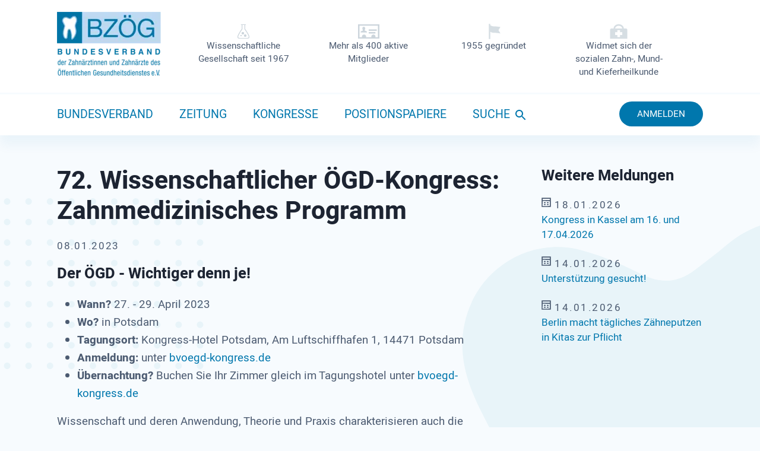

--- FILE ---
content_type: text/html; charset=UTF-8
request_url: https://bzoeg.de/aktuelles-leser/Kongress-Potsdam-Zahnmedizin.html
body_size: 17098
content:
<!DOCTYPE html>
<html lang="de">
<head>

      <meta charset="UTF-8">
    <title>72. Wissenschaftlicher ÖGD-Kongress: Zahnmedizinisches Programm - Bundesverband der Zahnärzte des Öffentlichen Gesundheitsdienstes</title>
    <base href="https://bzoeg.de/">

          <meta name="robots" content="index,follow">
      <meta name="description" content="Vielfältige Themen aus der Wissenschaft und der Arbeit der Zahnärztlichen Dienste">
      <meta name="generator" content="Contao Open Source CMS">
    
    
    <meta name="viewport" content="width=device-width, initial-scale=1.0">
        <link rel="stylesheet" href="assets/css/mobile-menu.min.css,swipe.min.css,reset.css,swiper.min.css,fonts...-42b3c122.css">        <script src="assets/js/jquery.min.js,mobile-menu.jquery.min.js-f68c533b.js"></script><link rel="apple-touch-icon" sizes="180x180" href="files/bzoeg/administration/img/apple-touch-icon.png">
<link rel="icon" type="image/png" sizes="32x32" href="files/bzoeg/administration/img/favicon-32x32.png">
<link rel="icon" type="image/png" sizes="16x16" href="files/bzoeg/administration/img/favicon-16x16.png">
<link rel="manifest" href="files/bzoeg/administration/img/site.webmanifest">
<link rel="mask-icon" href="files/bzoeg/administration/img/safari-pinned-tab.svg" color="#0077ad">
<link rel="shortcut icon" href="files/bzoeg/administration/img/favicon.ico">
<meta name="msapplication-TileColor" content="#0077ad">
<meta name="msapplication-config" content="files/bzoeg/administration/img/browserconfig.xml">
<meta name="theme-color" content="#ffffff">
  
</head>
<body id="top">

      
    <div id="wrapper">

                        <header id="header">
            <div class="inside">
              
<!-- indexer::stop -->
<div class="mod_mobile_menu block">

        
  
<div id="mobile-menu-86-trigger" class="mobile_menu_trigger">
    <div class="burger"><span></span></div></div>

<div id="mobile-menu-86" class="mobile_menu">
    <div class="inner">
        
<!-- indexer::stop -->
<nav class="mod_navigation block" id="hautnavigation">

  
  <a href="aktuelles-leser/Kongress-Potsdam-Zahnmedizin.html#skipNavigation4" class="invisible">Navigation überspringen</a>

  
<ul class="level_1">
            <li class="submenu trail bundesverband first"><a href="bundesverband.html" title="Bundesverband" class="submenu trail bundesverband first" aria-haspopup="true">Bundesverband</a>
<ul class="level_2">
            <li class="first"><a href="bundesverband.html" title="Bundesverband" class="first">Bundesverband</a></li>
                <li><a href="bundesverband/vorstand.html" title="Vorstand">Vorstand</a></li>
                <li><a href="bundesverband/landesstellen.html" title="Landesstellen">Landesstellen</a></li>
                <li><a href="termine.html" title="Termine">Termine</a></li>
                <li class="trail"><a href="aktuelles.html" title="Aktuelles" class="trail">Aktuelles</a></li>
                <li><a href="bundesverband/satzung.html" title="Satzung">Satzung</a></li>
                <li><a href="bundesverband/kontakt.html" title="Kontakt">Kontakt</a></li>
                <li class="last"><a href="mitglied-werden.html" title="Mitglied werden" class="last">Mitglied werden</a></li>
      </ul>
</li>
                <li><a href="zeitung.html" title="Zeitung">Zeitung</a></li>
                <li class="kongresse"><a href="kongresse.html" title="Kongresse" class="kongresse">Kongresse</a></li>
                <li><a href="positionspapiere.html" title="Positionspapiere">Positionspapiere</a></li>
                <li class="suche"><a href="suchergebnisse.html" title="Suche" class="suche">Suche</a></li>
                <li class="anmelden last"><a href="mitglieder-anmeldung.html" title="Anmelden" class="anmelden last">Anmelden</a></li>
      </ul>

  <span id="skipNavigation4" class="invisible"></span>

</nav>
<!-- indexer::continue -->
    </div>
</div>

<script>
(function($) {
    $('#mobile-menu-86').mobileMenu({
                'animation': true,
        'animationSpeed': 300,
                'breakPoint': 1024,
        'offCanvas': false,
        'overlay': false,
        'disableNavigation': false,
        'parentTogglers': false,
        'closeOnLinkClick': false,
        'keepInPlace': false,
        'position': 'left',
                'trigger': $('#mobile-menu-86-trigger')
    });
})(jQuery);
</script>


</div>
<!-- indexer::continue -->

<div class="logo">
	<div class="inside">
<a href="bzoeg-ev.html">
	<span class="screen">
  <picture>
          <source srcset="assets/images/5/bzoeg-logo-ae335cd1.webp 1x, assets/images/6/bzoeg-logo-3f90bae8.webp 2x" media="(max-width: 768px)" type="image/webp" width="135" height="84">
          <source srcset="assets/images/c/bzoeg-logo-fe350fd8.png 1x, assets/images/2/bzoeg-logo-de9253a6.png 2x" media="(max-width: 768px)" width="135" height="84">
          <source srcset="assets/images/d/bzoeg-logo-7f12b2ce.webp 1x, assets/images/1/bzoeg-logo-6c36fc35.webp 2x" type="image/webp" width="175" height="109">
    
<img src="assets/images/5/bzoeg-logo-86ce0d40.png" srcset="assets/images/5/bzoeg-logo-86ce0d40.png 1x, assets/images/b/bzoeg-logo-5346c59d.png 2x" width="175" height="109" alt="" loading="lazy">

  </picture>
</span>
	<span class="mobile">
  <picture>
          <source srcset="assets/images/a/BZOEG-Mobile-Logo-d717b6d2.webp 1x, assets/images/7/BZOEG-Mobile-Logo-b8120f88.webp 2x" media="(max-width: 768px)" type="image/webp" width="135" height="41">
          <source srcset="assets/images/1/BZOEG-Mobile-Logo-6451ca27.jpg 1x, assets/images/0/BZOEG-Mobile-Logo-b5ef1e32.jpg 2x" media="(max-width: 768px)" width="135" height="41">
          <source srcset="assets/images/9/BZOEG-Mobile-Logo-32551081.webp 1x, assets/images/7/BZOEG-Mobile-Logo-68d96d3d.webp 2x" type="image/webp" width="175" height="53">
    
<img src="assets/images/0/BZOEG-Mobile-Logo-d14989de.jpg" srcset="assets/images/0/BZOEG-Mobile-Logo-d14989de.jpg 1x, assets/images/f/BZOEG-Mobile-Logo-143443cc.jpg 2x" width="175" height="53" alt="" loading="lazy">

  </picture>
</span>
</a>
	<div class="ce_text block">

        
  
  
      
<figure class="image_container">
  
  

<img src="files/bzoeg/administration/img/icon-wissenschaft.gif" width="74" height="26" alt="">


  
  </figure>

  
      <p>Wissenschaftliche Gesellschaft seit 1967</p>  

</div>

<div class="ce_text block">

        
  
  
      
<figure class="image_container">
  
  

<img src="files/bzoeg/administration/img/icon-visitenkarte.gif" width="74" height="26" alt="">


  
  </figure>

  
      <p>Mehr als 400 aktive Mitglieder</p>  

</div>

<div class="ce_text block">

        
  
  
      
<figure class="image_container">
  
  

<img src="files/bzoeg/administration/img/gruendungsfahne.gif" width="74" height="26" alt="">


  
  </figure>

  
      <p>1955 gegründet</p>  

</div>

<div class="ce_text block">

        
  
  
      
<figure class="image_container">
  
  

<img src="files/bzoeg/administration/img/icon-arztkoffer.gif" width="74" height="26" alt="">


  
  </figure>

  
      <p>Widmet sich der sozialen Zahn-, Mund- und Kieferheilkunde</p>  

</div>
  

</div></div>
<!-- indexer::stop -->
<nav class="mod_navigation block" id="hautnavigation">

  
  <a href="aktuelles-leser/Kongress-Potsdam-Zahnmedizin.html#skipNavigation4" class="invisible">Navigation überspringen</a>

  
<ul class="level_1">
            <li class="submenu trail bundesverband first"><a href="bundesverband.html" title="Bundesverband" class="submenu trail bundesverband first" aria-haspopup="true">Bundesverband</a>
<ul class="level_2">
            <li class="first"><a href="bundesverband.html" title="Bundesverband" class="first">Bundesverband</a></li>
                <li><a href="bundesverband/vorstand.html" title="Vorstand">Vorstand</a></li>
                <li><a href="bundesverband/landesstellen.html" title="Landesstellen">Landesstellen</a></li>
                <li><a href="termine.html" title="Termine">Termine</a></li>
                <li class="trail"><a href="aktuelles.html" title="Aktuelles" class="trail">Aktuelles</a></li>
                <li><a href="bundesverband/satzung.html" title="Satzung">Satzung</a></li>
                <li><a href="bundesverband/kontakt.html" title="Kontakt">Kontakt</a></li>
                <li class="last"><a href="mitglied-werden.html" title="Mitglied werden" class="last">Mitglied werden</a></li>
      </ul>
</li>
                <li><a href="zeitung.html" title="Zeitung">Zeitung</a></li>
                <li class="kongresse"><a href="kongresse.html" title="Kongresse" class="kongresse">Kongresse</a></li>
                <li><a href="positionspapiere.html" title="Positionspapiere">Positionspapiere</a></li>
                <li class="suche"><a href="suchergebnisse.html" title="Suche" class="suche">Suche</a></li>
                <li class="anmelden last"><a href="mitglieder-anmeldung.html" title="Anmelden" class="anmelden last">Anmelden</a></li>
      </ul>

  <span id="skipNavigation4" class="invisible"></span>

</nav>
<!-- indexer::continue -->
            </div>
          </header>
              
      
              <div id="container">

                      <main id="main">
              <div class="inside">
                

  <div class="mod_article block" id="article-15">
    
          
<div class="mod_newsreader block">

        
  
  
<div class="layout_full block">

  <h1>72. Wissenschaftlicher ÖGD-Kongress: Zahnmedizinisches Programm</h1>

      <p class="info"><time datetime="2023-01-08T18:44:00+01:00">08.01.2023</time>  </p>
  
  
      
<div class="ce_text block">

            <h2>Der ÖGD - Wichtiger denn je!</h2>
      
  
      <div class="ce_text block">
<ul>
<li><strong>Wann? </strong>27. - 29. April 2023</li>
<li><strong>Wo? </strong>in Potsdam</li>
<li><strong>Tagungsort:</strong> Kongress-Hotel Potsdam, Am Luftschiffhafen 1, 14471 Potsdam</li>
<li><strong>Anmeldung:</strong> unter <a href="https://www.congress-compact.de/veranstaltungskalender?anmeldung=1223">bvoegd-kongress.de</a></li>
<li><strong>Übernachtung? </strong>Buchen Sie Ihr Zimmer gleich im Tagungshotel unter <a href="https://onepagebooking.com/hukg/allotments/10533?allotmentcode=BV%C3%96GD&amp;lang=de">bvoegd-kongress.de</a></li>
</ul>
<p>Wissenschaft und deren Anwendung, Theorie und Praxis charakterisieren auch die Themenvielfalt der zahnärztlichen Vorträge zum 72. Wissenschaftlichen Kongress. Schauen Sie in das <a href="files/bzoeg/redaktion/downloads/allgemein/Aktuelles%202023/Programm_Zahnaerzte_2023v..pdf">zahnmedizinische Programm</a>.</p>
</div>  
  
  

</div>
  
      <ul class="enclosure">
              <li class="download-element ext-pdf">
          <a href="aktuelles-leser/Kongress-Potsdam-Zahnmedizin.html?file=files/bzoeg/redaktion/downloads/allgemein/Aktuelles%202023/Programm_Zahnaerzte_2023v..pdf" title="Die Datei Programm_Zahnaerzte_2023v..pdf herunterladen">Programm_Zahnaerzte_2023v..pdf <span class="size">(225,3 KiB)</span></a>
        </li>
          </ul>
  
</div>


      <!-- indexer::stop -->
    <p class="back"><a href="javascript:history.go(-1)" title="Zurück">Zurück</a></p>
    <!-- indexer::continue -->
  
  

</div>
    
      </div>

              </div>
                          </main>
          
                                
                                    <aside id="right">
                <div class="inside">
                  

  <div class="mod_article block" id="article-47">
    
          
<!-- indexer::stop -->
<div class="mod_newslist block">

            <h2>Weitere Meldungen</h2>
      
  
      
<div class="layout_simple arc_1 block first even">
  <time datetime="2026-01-18T11:40:00+01:00">18.01.2026</time>  <a href="aktuelles-leser/kongress-in-kassel-am-16-und-17-04-2026.html" title="Den Artikel lesen: Kongress in Kassel am 16. und 17.04.2026">Kongress in Kassel am 16. und 17.04.2026</a></div>


<div class="layout_simple arc_1 block odd">
  <time datetime="2026-01-14T14:28:00+01:00">14.01.2026</time>  <a href="aktuelles-leser/unterstuetzung-gesucht-2.html" title="Den Artikel lesen: Unterstützung gesucht!">Unterstützung gesucht!</a></div>


<div class="layout_simple arc_1 block last even">
  <time datetime="2026-01-14T14:28:00+01:00">14.01.2026</time>  <a href="aktuelles-leser/berlin-macht-taegliches-zaehneputzen-in-kitas-zur-pflicht.html" title="Den Artikel lesen: Berlin macht tägliches Zähneputzen in Kitas zur Pflicht">Berlin macht tägliches Zähneputzen in Kitas zur Pflicht</a></div>

      

</div>
<!-- indexer::continue -->
    
      </div>

                </div>
              </aside>
                      
        </div>
      
      
                        <footer id="footer">
            <div class="inside">
              
<!-- indexer::stop -->
<div class="mod_breadcrumb block">

            <h6>Sie befinden sich hier:</h6>
      
  
  <ul itemprop="breadcrumb" itemscope itemtype="http://schema.org/BreadcrumbList">
                  <li class="first" itemscope itemtype="http://schema.org/ListItem" itemprop="itemListElement"><a href="./" title="Bundesverband der Zahnärzte des Öffentlichen Gesundheitsdienstes" itemprop="item"><span itemprop="name">BZÖG</span></a><meta itemprop="position" content="1"></li>
                        <li itemscope itemtype="http://schema.org/ListItem" itemprop="itemListElement"><a href="bundesverband.html" title="Bundesverband" itemprop="item"><span itemprop="name">Bundesverband</span></a><meta itemprop="position" content="2"></li>
                        <li itemscope itemtype="http://schema.org/ListItem" itemprop="itemListElement"><a href="aktuelles.html" title="Aktuelles" itemprop="item"><span itemprop="name">Aktuelles</span></a><meta itemprop="position" content="3"></li>
                        <li class="active last">72. Wissenschaftlicher ÖGD-Kongress: Zahnmedizinisches Programm</li>
            </ul>


</div>
<!-- indexer::continue -->

<!-- indexer::stop -->
<nav class="mod_customnav block">

      <h6>2026 BZÖG e.V. Alle Rechte vorbehalten.</h6>
  
  <a href="aktuelles-leser/Kongress-Potsdam-Zahnmedizin.html#skipNavigation3" class="invisible">Navigation überspringen</a>

  
<ul class="level_1">
            <li class="first"><a href="bundesverband/kontakt.html" title="Kontakt" class="first">Kontakt</a></li>
                <li><a href="bundesverband/satzung.html" title="Satzung">Satzung</a></li>
                <li><a href="mitglied-werden.html" title="Mitglied werden">Mitglied werden</a></li>
                <li><a href="impressum.html" title="Impressum">Impressum</a></li>
                <li class="last"><a href="datenschutz.html" title="Datenschutz" class="last">Datenschutz</a></li>
      </ul>

  <span id="skipNavigation3" class="invisible"></span>

</nav>
<!-- indexer::continue -->
            </div>
          </footer>
              
    </div>

      
  
<script src="assets/swipe/js/swipe.min.js?v=2.2.1"></script>
<script>
  (function() {
    var e = document.querySelectorAll('.content-slider, .slider-control'), c, i;
    for (i=0; i<e.length; i+=2) {
      c = e[i].getAttribute('data-config').split(',');
      new Swipe(e[i], {
        // Put custom options here
        'auto': parseInt(c[0]),
        'speed': parseInt(c[1]),
        'startSlide': parseInt(c[2]),
        'continuous': parseInt(c[3]),
        'menu': e[i+1]
      });
    }
  })();
</script>
<script src="files/bzoeg/administration/js/swiper.min.js?v=38f99b6c"></script><script src="files/bzoeg/administration/js/aufrufe.js?v=f0aaf05c"></script>  <script type="application/ld+json">
{
    "@context": "https:\/\/schema.org",
    "@graph": [
        {
            "@type": "WebPage"
        },
        {
            "@id": "#\/schema\/news\/522",
            "@type": "NewsArticle",
            "author": {
                "@type": "Person",
                "name": "Dr. Grit Hantzsche"
            },
            "datePublished": "2023-01-08T18:44:00+01:00",
            "description": "Vielfältige Themen aus der Wissenschaft und der Arbeit der Zahnärztlichen Dienste",
            "headline": "72. Wissenschaftlicher ÖGD-Kongress: Zahnmedizinisches Programm",
            "text": "Der ÖGD - Wichtiger denn je!\nWann? 27. - 29. April 2023\nWo? in Potsdam\nTagungsort: Kongress-Hotel Potsdam, Am Luftschiffhafen 1, 14471 Potsdam\nAnmeldung: unter bvoegd-kongress.de\nÜbernachtung? Buchen Sie Ihr Zimmer gleich im Tagungshotel unter bvoegd-kongress.de\nWissenschaft und deren Anwendung, Theorie und Praxis charakterisieren auch die Themenvielfalt der zahnärztlichen Vorträge zum 72. Wissenschaftlichen Kongress. Schauen Sie in das zahnmedizinische Programm.",
            "url": "aktuelles-leser\/Kongress-Potsdam-Zahnmedizin.html"
        }
    ]
}
</script>
<script type="application/ld+json">
{
    "@context": "https:\/\/schema.contao.org",
    "@graph": [
        {
            "@type": "Page",
            "fePreview": false,
            "groups": [],
            "noSearch": false,
            "pageId": 16,
            "protected": false,
            "title": "72. Wissenschaftlicher ÖGD-Kongress: Zahnmedizinisches Programm"
        }
    ]
}
</script></body>
</html>

--- FILE ---
content_type: text/css
request_url: https://bzoeg.de/assets/css/mobile-menu.min.css,swipe.min.css,reset.css,swiper.min.css,fonts...-42b3c122.css
body_size: 49296
content:
.mobile_menu{position:fixed;z-index:100;display:none}.mobile_menu .inner{height:100%;background:#000;overflow-y:scroll}.mobile_menu.active.position_left{box-shadow:2px 0 5px 0 rgba(0,0,0,.5)}.mobile_menu.active.position_top{box-shadow:0 2px 5px 0 rgba(0,0,0,.5)}.mobile_menu.active.position_right{box-shadow:-2px 0 5px 0 rgba(0,0,0,.5)}.mobile_menu.active.position_bottom{box-shadow:0 -2px 5px 0 rgba(0,0,0,.5)}.mobile_menu.active.no_shadow{box-shadow:none!important}.mobile_menu_trigger{display:none}.mobile_menu_wrapper{position:relative;width:100%;overflow:hidden}.mobile_menu_overlay{position:fixed;top:0;left:0;width:100%;height:100vh;z-index:99}.mobile_menu_overlay.background{background:rgba(0,0,0,.5)}.mobile_menu li.submenu_hide>ul{display:none}.mobile_menu li.submenu_show>ul{display:block}body.ie8 .mobile_menu,body.ie8 .mobile_menu_trigger,body.ie9 .mobile_menu,body.ie9 .mobile_menu_trigger{display:none!important}
.content-slider{overflow:hidden;visibility:hidden;position:relative}.slider-wrapper{overflow:hidden;position:relative}.slider-wrapper>*{float:left;width:100%;position:relative}.slider-control{height:30px;position:relative}.slider-control a,.slider-control .slider-menu{position:absolute;top:9px;display:inline-block}.slider-control .slider-prev{left:0}.slider-control .slider-next{right:0}.slider-control .slider-menu{top:0;width:50%;left:50%;margin-left:-25%;font-size:27px;text-align:center}.slider-control .slider-menu b{color:#bbb;cursor:pointer}.slider-control .slider-menu b.active{color:#666}
/* 

html5doctor.com Reset Stylesheet
v1.6.1

Author: Richard Clark - http://richclarkdesign.com 
Twitter: @rich_clark

Last Updated: 2010-09-17

*/

html, body, div, span, object, iframe,
h1, h2, h3, h4, h5, h6, p, blockquote, pre,
abbr, address, cite, code,
del, dfn, em, img, ins, kbd, q, samp,
small, strong, sub, sup, var,
b, i,
dl, dt, dd, ol, ul, li,
fieldset, form, label, legend,
table, caption, tbody, tfoot, thead, tr, th, td,
article, aside, canvas, details, figcaption, figure, 
footer, header, hgroup, menu, nav, section, summary,
time, mark, audio, video {
    margin:0;
    padding:0;
    border:0;
    outline:0;
    font-size:100%;
    vertical-align:baseline;
    background:transparent;
}

body {
    line-height:1;
}

article,aside,details,figcaption,figure,
footer,header,hgroup,menu,nav,section { 
    display:block;
}

nav ul {
    list-style:none;
}

blockquote, q {
    quotes:none;
}

blockquote:before, blockquote:after,
q:before, q:after {
    content:'';
    content:none;
}

a {
    margin:0;
    padding:0;
    font-size:100%;
    vertical-align:baseline;
    background:transparent;
}

/* change colours to suit your needs */
ins {
    background-color:#ff9;
    color:#000;
    text-decoration:none;
}

/* change colours to suit your needs */
mark {
    background-color:#ff9;
    color:#000; 
    font-style:italic;
    font-weight:bold;
}

del {
    text-decoration: line-through;
}

abbr[title], dfn[title] {
    border-bottom:1px dotted;
    cursor:help;
}

table {
    border-collapse:collapse;
    border-spacing:0;
}

/* change border colour to suit your needs */
hr {
    display:block;
    height:1px;
    border:0;   
    border-top:1px solid #cccccc;
    margin:1em 0;
    padding:0;
}

input, select {
    vertical-align:middle;
}

.invisible{
	display: none;
}
/**
 * Swiper 4.5.0
 * Most modern mobile touch slider and framework with hardware accelerated transitions
 * http://www.idangero.us/swiper/
 *
 * Copyright 2014-2019 Vladimir Kharlampidi
 *
 * Released under the MIT License
 *
 * Released on: February 22, 2019
 */
.swiper-container{margin:0 auto;position:relative;overflow:hidden;list-style:none;padding:0;z-index:1}.swiper-container-no-flexbox .swiper-slide{float:left}.swiper-container-vertical>.swiper-wrapper{-webkit-box-orient:vertical;-webkit-box-direction:normal;-webkit-flex-direction:column;-ms-flex-direction:column;flex-direction:column}.swiper-wrapper{position:relative;width:100%;height:100%;z-index:1;display:-webkit-box;display:-webkit-flex;display:-ms-flexbox;display:flex;-webkit-transition-property:-webkit-transform;transition-property:-webkit-transform;-o-transition-property:transform;transition-property:transform;transition-property:transform,-webkit-transform;-webkit-box-sizing:content-box;box-sizing:content-box}.swiper-container-android .swiper-slide,.swiper-wrapper{-webkit-transform:translate3d(0,0,0);transform:translate3d(0,0,0)}.swiper-container-multirow>.swiper-wrapper{-webkit-flex-wrap:wrap;-ms-flex-wrap:wrap;flex-wrap:wrap}.swiper-container-free-mode>.swiper-wrapper{-webkit-transition-timing-function:ease-out;-o-transition-timing-function:ease-out;transition-timing-function:ease-out;margin:0 auto}.swiper-slide{-webkit-flex-shrink:0;-ms-flex-negative:0;flex-shrink:0;width:100%;height:100%;position:relative;-webkit-transition-property:-webkit-transform;transition-property:-webkit-transform;-o-transition-property:transform;transition-property:transform;transition-property:transform,-webkit-transform}.swiper-slide-invisible-blank{visibility:hidden}.swiper-container-autoheight,.swiper-container-autoheight .swiper-slide{height:auto}.swiper-container-autoheight .swiper-wrapper{-webkit-box-align:start;-webkit-align-items:flex-start;-ms-flex-align:start;align-items:flex-start;-webkit-transition-property:height,-webkit-transform;transition-property:height,-webkit-transform;-o-transition-property:transform,height;transition-property:transform,height;transition-property:transform,height,-webkit-transform}.swiper-container-3d{-webkit-perspective:1200px;perspective:1200px}.swiper-container-3d .swiper-cube-shadow,.swiper-container-3d .swiper-slide,.swiper-container-3d .swiper-slide-shadow-bottom,.swiper-container-3d .swiper-slide-shadow-left,.swiper-container-3d .swiper-slide-shadow-right,.swiper-container-3d .swiper-slide-shadow-top,.swiper-container-3d .swiper-wrapper{-webkit-transform-style:preserve-3d;transform-style:preserve-3d}.swiper-container-3d .swiper-slide-shadow-bottom,.swiper-container-3d .swiper-slide-shadow-left,.swiper-container-3d .swiper-slide-shadow-right,.swiper-container-3d .swiper-slide-shadow-top{position:absolute;left:0;top:0;width:100%;height:100%;pointer-events:none;z-index:10}.swiper-container-3d .swiper-slide-shadow-left{background-image:-webkit-gradient(linear,right top,left top,from(rgba(0,0,0,.5)),to(rgba(0,0,0,0)));background-image:-webkit-linear-gradient(right,rgba(0,0,0,.5),rgba(0,0,0,0));background-image:-o-linear-gradient(right,rgba(0,0,0,.5),rgba(0,0,0,0));background-image:linear-gradient(to left,rgba(0,0,0,.5),rgba(0,0,0,0))}.swiper-container-3d .swiper-slide-shadow-right{background-image:-webkit-gradient(linear,left top,right top,from(rgba(0,0,0,.5)),to(rgba(0,0,0,0)));background-image:-webkit-linear-gradient(left,rgba(0,0,0,.5),rgba(0,0,0,0));background-image:-o-linear-gradient(left,rgba(0,0,0,.5),rgba(0,0,0,0));background-image:linear-gradient(to right,rgba(0,0,0,.5),rgba(0,0,0,0))}.swiper-container-3d .swiper-slide-shadow-top{background-image:-webkit-gradient(linear,left bottom,left top,from(rgba(0,0,0,.5)),to(rgba(0,0,0,0)));background-image:-webkit-linear-gradient(bottom,rgba(0,0,0,.5),rgba(0,0,0,0));background-image:-o-linear-gradient(bottom,rgba(0,0,0,.5),rgba(0,0,0,0));background-image:linear-gradient(to top,rgba(0,0,0,.5),rgba(0,0,0,0))}.swiper-container-3d .swiper-slide-shadow-bottom{background-image:-webkit-gradient(linear,left top,left bottom,from(rgba(0,0,0,.5)),to(rgba(0,0,0,0)));background-image:-webkit-linear-gradient(top,rgba(0,0,0,.5),rgba(0,0,0,0));background-image:-o-linear-gradient(top,rgba(0,0,0,.5),rgba(0,0,0,0));background-image:linear-gradient(to bottom,rgba(0,0,0,.5),rgba(0,0,0,0))}.swiper-container-wp8-horizontal,.swiper-container-wp8-horizontal>.swiper-wrapper{-ms-touch-action:pan-y;touch-action:pan-y}.swiper-container-wp8-vertical,.swiper-container-wp8-vertical>.swiper-wrapper{-ms-touch-action:pan-x;touch-action:pan-x}.swiper-button-next,.swiper-button-prev{position:absolute;top:50%;width:27px;height:44px;margin-top:-22px;z-index:10;cursor:pointer;background-size:27px 44px;background-position:center;background-repeat:no-repeat}.swiper-button-next.swiper-button-disabled,.swiper-button-prev.swiper-button-disabled{opacity:.35;cursor:auto;pointer-events:none}.swiper-button-prev,.swiper-container-rtl .swiper-button-next{background-image:url("data:image/svg+xml;charset=utf-8,%3Csvg%20xmlns%3D'http%3A%2F%2Fwww.w3.org%2F2000%2Fsvg'%20viewBox%3D'0%200%2027%2044'%3E%3Cpath%20d%3D'M0%2C22L22%2C0l2.1%2C2.1L4.2%2C22l19.9%2C19.9L22%2C44L0%2C22L0%2C22L0%2C22z'%20fill%3D'%23007aff'%2F%3E%3C%2Fsvg%3E");left:10px;right:auto}.swiper-button-next,.swiper-container-rtl .swiper-button-prev{background-image:url("data:image/svg+xml;charset=utf-8,%3Csvg%20xmlns%3D'http%3A%2F%2Fwww.w3.org%2F2000%2Fsvg'%20viewBox%3D'0%200%2027%2044'%3E%3Cpath%20d%3D'M27%2C22L27%2C22L5%2C44l-2.1-2.1L22.8%2C22L2.9%2C2.1L5%2C0L27%2C22L27%2C22z'%20fill%3D'%23007aff'%2F%3E%3C%2Fsvg%3E");right:10px;left:auto}.swiper-button-prev.swiper-button-white,.swiper-container-rtl .swiper-button-next.swiper-button-white{background-image:url("data:image/svg+xml;charset=utf-8,%3Csvg%20xmlns%3D'http%3A%2F%2Fwww.w3.org%2F2000%2Fsvg'%20viewBox%3D'0%200%2027%2044'%3E%3Cpath%20d%3D'M0%2C22L22%2C0l2.1%2C2.1L4.2%2C22l19.9%2C19.9L22%2C44L0%2C22L0%2C22L0%2C22z'%20fill%3D'%23ffffff'%2F%3E%3C%2Fsvg%3E")}.swiper-button-next.swiper-button-white,.swiper-container-rtl .swiper-button-prev.swiper-button-white{background-image:url("data:image/svg+xml;charset=utf-8,%3Csvg%20xmlns%3D'http%3A%2F%2Fwww.w3.org%2F2000%2Fsvg'%20viewBox%3D'0%200%2027%2044'%3E%3Cpath%20d%3D'M27%2C22L27%2C22L5%2C44l-2.1-2.1L22.8%2C22L2.9%2C2.1L5%2C0L27%2C22L27%2C22z'%20fill%3D'%23ffffff'%2F%3E%3C%2Fsvg%3E")}.swiper-button-prev.swiper-button-black,.swiper-container-rtl .swiper-button-next.swiper-button-black{background-image:url("data:image/svg+xml;charset=utf-8,%3Csvg%20xmlns%3D'http%3A%2F%2Fwww.w3.org%2F2000%2Fsvg'%20viewBox%3D'0%200%2027%2044'%3E%3Cpath%20d%3D'M0%2C22L22%2C0l2.1%2C2.1L4.2%2C22l19.9%2C19.9L22%2C44L0%2C22L0%2C22L0%2C22z'%20fill%3D'%23000000'%2F%3E%3C%2Fsvg%3E")}.swiper-button-next.swiper-button-black,.swiper-container-rtl .swiper-button-prev.swiper-button-black{background-image:url("data:image/svg+xml;charset=utf-8,%3Csvg%20xmlns%3D'http%3A%2F%2Fwww.w3.org%2F2000%2Fsvg'%20viewBox%3D'0%200%2027%2044'%3E%3Cpath%20d%3D'M27%2C22L27%2C22L5%2C44l-2.1-2.1L22.8%2C22L2.9%2C2.1L5%2C0L27%2C22L27%2C22z'%20fill%3D'%23000000'%2F%3E%3C%2Fsvg%3E")}.swiper-button-lock{display:none}.swiper-pagination{position:absolute;text-align:center;-webkit-transition:.3s opacity;-o-transition:.3s opacity;transition:.3s opacity;-webkit-transform:translate3d(0,0,0);transform:translate3d(0,0,0);z-index:10}.swiper-pagination.swiper-pagination-hidden{opacity:0}.swiper-container-horizontal>.swiper-pagination-bullets,.swiper-pagination-custom,.swiper-pagination-fraction{bottom:10px;left:0;width:100%}.swiper-pagination-bullets-dynamic{overflow:hidden;font-size:0}.swiper-pagination-bullets-dynamic .swiper-pagination-bullet{-webkit-transform:scale(.33);-ms-transform:scale(.33);transform:scale(.33);position:relative}.swiper-pagination-bullets-dynamic .swiper-pagination-bullet-active{-webkit-transform:scale(1);-ms-transform:scale(1);transform:scale(1)}.swiper-pagination-bullets-dynamic .swiper-pagination-bullet-active-main{-webkit-transform:scale(1);-ms-transform:scale(1);transform:scale(1)}.swiper-pagination-bullets-dynamic .swiper-pagination-bullet-active-prev{-webkit-transform:scale(.66);-ms-transform:scale(.66);transform:scale(.66)}.swiper-pagination-bullets-dynamic .swiper-pagination-bullet-active-prev-prev{-webkit-transform:scale(.33);-ms-transform:scale(.33);transform:scale(.33)}.swiper-pagination-bullets-dynamic .swiper-pagination-bullet-active-next{-webkit-transform:scale(.66);-ms-transform:scale(.66);transform:scale(.66)}.swiper-pagination-bullets-dynamic .swiper-pagination-bullet-active-next-next{-webkit-transform:scale(.33);-ms-transform:scale(.33);transform:scale(.33)}.swiper-pagination-bullet{width:8px;height:8px;display:inline-block;border-radius:100%;background:#000;opacity:.2}button.swiper-pagination-bullet{border:none;margin:0;padding:0;-webkit-box-shadow:none;box-shadow:none;-webkit-appearance:none;-moz-appearance:none;appearance:none}.swiper-pagination-clickable .swiper-pagination-bullet{cursor:pointer}.swiper-pagination-bullet-active{opacity:1;background:#007aff}.swiper-container-vertical>.swiper-pagination-bullets{right:10px;top:50%;-webkit-transform:translate3d(0,-50%,0);transform:translate3d(0,-50%,0)}.swiper-container-vertical>.swiper-pagination-bullets .swiper-pagination-bullet{margin:6px 0;display:block}.swiper-container-vertical>.swiper-pagination-bullets.swiper-pagination-bullets-dynamic{top:50%;-webkit-transform:translateY(-50%);-ms-transform:translateY(-50%);transform:translateY(-50%);width:8px}.swiper-container-vertical>.swiper-pagination-bullets.swiper-pagination-bullets-dynamic .swiper-pagination-bullet{display:inline-block;-webkit-transition:.2s top,.2s -webkit-transform;transition:.2s top,.2s -webkit-transform;-o-transition:.2s transform,.2s top;transition:.2s transform,.2s top;transition:.2s transform,.2s top,.2s -webkit-transform}.swiper-container-horizontal>.swiper-pagination-bullets .swiper-pagination-bullet{margin:0 4px}.swiper-container-horizontal>.swiper-pagination-bullets.swiper-pagination-bullets-dynamic{left:50%;-webkit-transform:translateX(-50%);-ms-transform:translateX(-50%);transform:translateX(-50%);white-space:nowrap}.swiper-container-horizontal>.swiper-pagination-bullets.swiper-pagination-bullets-dynamic .swiper-pagination-bullet{-webkit-transition:.2s left,.2s -webkit-transform;transition:.2s left,.2s -webkit-transform;-o-transition:.2s transform,.2s left;transition:.2s transform,.2s left;transition:.2s transform,.2s left,.2s -webkit-transform}.swiper-container-horizontal.swiper-container-rtl>.swiper-pagination-bullets-dynamic .swiper-pagination-bullet{-webkit-transition:.2s right,.2s -webkit-transform;transition:.2s right,.2s -webkit-transform;-o-transition:.2s transform,.2s right;transition:.2s transform,.2s right;transition:.2s transform,.2s right,.2s -webkit-transform}.swiper-pagination-progressbar{background:rgba(0,0,0,.25);position:absolute}.swiper-pagination-progressbar .swiper-pagination-progressbar-fill{background:#007aff;position:absolute;left:0;top:0;width:100%;height:100%;-webkit-transform:scale(0);-ms-transform:scale(0);transform:scale(0);-webkit-transform-origin:left top;-ms-transform-origin:left top;transform-origin:left top}.swiper-container-rtl .swiper-pagination-progressbar .swiper-pagination-progressbar-fill{-webkit-transform-origin:right top;-ms-transform-origin:right top;transform-origin:right top}.swiper-container-horizontal>.swiper-pagination-progressbar,.swiper-container-vertical>.swiper-pagination-progressbar.swiper-pagination-progressbar-opposite{width:100%;height:4px;left:0;top:0}.swiper-container-horizontal>.swiper-pagination-progressbar.swiper-pagination-progressbar-opposite,.swiper-container-vertical>.swiper-pagination-progressbar{width:4px;height:100%;left:0;top:0}.swiper-pagination-white .swiper-pagination-bullet-active{background:#fff}.swiper-pagination-progressbar.swiper-pagination-white{background:rgba(255,255,255,.25)}.swiper-pagination-progressbar.swiper-pagination-white .swiper-pagination-progressbar-fill{background:#fff}.swiper-pagination-black .swiper-pagination-bullet-active{background:#000}.swiper-pagination-progressbar.swiper-pagination-black{background:rgba(0,0,0,.25)}.swiper-pagination-progressbar.swiper-pagination-black .swiper-pagination-progressbar-fill{background:#000}.swiper-pagination-lock{display:none}.swiper-scrollbar{border-radius:10px;position:relative;-ms-touch-action:none;background:rgba(0,0,0,.1)}.swiper-container-horizontal>.swiper-scrollbar{position:absolute;left:1%;bottom:3px;z-index:50;height:5px;width:98%}.swiper-container-vertical>.swiper-scrollbar{position:absolute;right:3px;top:1%;z-index:50;width:5px;height:98%}.swiper-scrollbar-drag{height:100%;width:100%;position:relative;background:rgba(0,0,0,.5);border-radius:10px;left:0;top:0}.swiper-scrollbar-cursor-drag{cursor:move}.swiper-scrollbar-lock{display:none}.swiper-zoom-container{width:100%;height:100%;display:-webkit-box;display:-webkit-flex;display:-ms-flexbox;display:flex;-webkit-box-pack:center;-webkit-justify-content:center;-ms-flex-pack:center;justify-content:center;-webkit-box-align:center;-webkit-align-items:center;-ms-flex-align:center;align-items:center;text-align:center}.swiper-zoom-container>canvas,.swiper-zoom-container>img,.swiper-zoom-container>svg{max-width:100%;max-height:100%;-o-object-fit:contain;object-fit:contain}.swiper-slide-zoomed{cursor:move}.swiper-lazy-preloader{width:42px;height:42px;position:absolute;left:50%;top:50%;margin-left:-21px;margin-top:-21px;z-index:10;-webkit-transform-origin:50%;-ms-transform-origin:50%;transform-origin:50%;-webkit-animation:swiper-preloader-spin 1s steps(12,end) infinite;animation:swiper-preloader-spin 1s steps(12,end) infinite}.swiper-lazy-preloader:after{display:block;content:'';width:100%;height:100%;background-image:url("data:image/svg+xml;charset=utf-8,%3Csvg%20viewBox%3D'0%200%20120%20120'%20xmlns%3D'http%3A%2F%2Fwww.w3.org%2F2000%2Fsvg'%20xmlns%3Axlink%3D'http%3A%2F%2Fwww.w3.org%2F1999%2Fxlink'%3E%3Cdefs%3E%3Cline%20id%3D'l'%20x1%3D'60'%20x2%3D'60'%20y1%3D'7'%20y2%3D'27'%20stroke%3D'%236c6c6c'%20stroke-width%3D'11'%20stroke-linecap%3D'round'%2F%3E%3C%2Fdefs%3E%3Cg%3E%3Cuse%20xlink%3Ahref%3D'%23l'%20opacity%3D'.27'%2F%3E%3Cuse%20xlink%3Ahref%3D'%23l'%20opacity%3D'.27'%20transform%3D'rotate(30%2060%2C60)'%2F%3E%3Cuse%20xlink%3Ahref%3D'%23l'%20opacity%3D'.27'%20transform%3D'rotate(60%2060%2C60)'%2F%3E%3Cuse%20xlink%3Ahref%3D'%23l'%20opacity%3D'.27'%20transform%3D'rotate(90%2060%2C60)'%2F%3E%3Cuse%20xlink%3Ahref%3D'%23l'%20opacity%3D'.27'%20transform%3D'rotate(120%2060%2C60)'%2F%3E%3Cuse%20xlink%3Ahref%3D'%23l'%20opacity%3D'.27'%20transform%3D'rotate(150%2060%2C60)'%2F%3E%3Cuse%20xlink%3Ahref%3D'%23l'%20opacity%3D'.37'%20transform%3D'rotate(180%2060%2C60)'%2F%3E%3Cuse%20xlink%3Ahref%3D'%23l'%20opacity%3D'.46'%20transform%3D'rotate(210%2060%2C60)'%2F%3E%3Cuse%20xlink%3Ahref%3D'%23l'%20opacity%3D'.56'%20transform%3D'rotate(240%2060%2C60)'%2F%3E%3Cuse%20xlink%3Ahref%3D'%23l'%20opacity%3D'.66'%20transform%3D'rotate(270%2060%2C60)'%2F%3E%3Cuse%20xlink%3Ahref%3D'%23l'%20opacity%3D'.75'%20transform%3D'rotate(300%2060%2C60)'%2F%3E%3Cuse%20xlink%3Ahref%3D'%23l'%20opacity%3D'.85'%20transform%3D'rotate(330%2060%2C60)'%2F%3E%3C%2Fg%3E%3C%2Fsvg%3E");background-position:50%;background-size:100%;background-repeat:no-repeat}.swiper-lazy-preloader-white:after{background-image:url("data:image/svg+xml;charset=utf-8,%3Csvg%20viewBox%3D'0%200%20120%20120'%20xmlns%3D'http%3A%2F%2Fwww.w3.org%2F2000%2Fsvg'%20xmlns%3Axlink%3D'http%3A%2F%2Fwww.w3.org%2F1999%2Fxlink'%3E%3Cdefs%3E%3Cline%20id%3D'l'%20x1%3D'60'%20x2%3D'60'%20y1%3D'7'%20y2%3D'27'%20stroke%3D'%23fff'%20stroke-width%3D'11'%20stroke-linecap%3D'round'%2F%3E%3C%2Fdefs%3E%3Cg%3E%3Cuse%20xlink%3Ahref%3D'%23l'%20opacity%3D'.27'%2F%3E%3Cuse%20xlink%3Ahref%3D'%23l'%20opacity%3D'.27'%20transform%3D'rotate(30%2060%2C60)'%2F%3E%3Cuse%20xlink%3Ahref%3D'%23l'%20opacity%3D'.27'%20transform%3D'rotate(60%2060%2C60)'%2F%3E%3Cuse%20xlink%3Ahref%3D'%23l'%20opacity%3D'.27'%20transform%3D'rotate(90%2060%2C60)'%2F%3E%3Cuse%20xlink%3Ahref%3D'%23l'%20opacity%3D'.27'%20transform%3D'rotate(120%2060%2C60)'%2F%3E%3Cuse%20xlink%3Ahref%3D'%23l'%20opacity%3D'.27'%20transform%3D'rotate(150%2060%2C60)'%2F%3E%3Cuse%20xlink%3Ahref%3D'%23l'%20opacity%3D'.37'%20transform%3D'rotate(180%2060%2C60)'%2F%3E%3Cuse%20xlink%3Ahref%3D'%23l'%20opacity%3D'.46'%20transform%3D'rotate(210%2060%2C60)'%2F%3E%3Cuse%20xlink%3Ahref%3D'%23l'%20opacity%3D'.56'%20transform%3D'rotate(240%2060%2C60)'%2F%3E%3Cuse%20xlink%3Ahref%3D'%23l'%20opacity%3D'.66'%20transform%3D'rotate(270%2060%2C60)'%2F%3E%3Cuse%20xlink%3Ahref%3D'%23l'%20opacity%3D'.75'%20transform%3D'rotate(300%2060%2C60)'%2F%3E%3Cuse%20xlink%3Ahref%3D'%23l'%20opacity%3D'.85'%20transform%3D'rotate(330%2060%2C60)'%2F%3E%3C%2Fg%3E%3C%2Fsvg%3E")}@-webkit-keyframes swiper-preloader-spin{100%{-webkit-transform:rotate(360deg);transform:rotate(360deg)}}@keyframes swiper-preloader-spin{100%{-webkit-transform:rotate(360deg);transform:rotate(360deg)}}.swiper-container .swiper-notification{position:absolute;left:0;top:0;pointer-events:none;opacity:0;z-index:-1000}.swiper-container-fade.swiper-container-free-mode .swiper-slide{-webkit-transition-timing-function:ease-out;-o-transition-timing-function:ease-out;transition-timing-function:ease-out}.swiper-container-fade .swiper-slide{pointer-events:none;-webkit-transition-property:opacity;-o-transition-property:opacity;transition-property:opacity}.swiper-container-fade .swiper-slide .swiper-slide{pointer-events:none}.swiper-container-fade .swiper-slide-active,.swiper-container-fade .swiper-slide-active .swiper-slide-active{pointer-events:auto}.swiper-container-cube{overflow:visible}.swiper-container-cube .swiper-slide{pointer-events:none;-webkit-backface-visibility:hidden;backface-visibility:hidden;z-index:1;visibility:hidden;-webkit-transform-origin:0 0;-ms-transform-origin:0 0;transform-origin:0 0;width:100%;height:100%}.swiper-container-cube .swiper-slide .swiper-slide{pointer-events:none}.swiper-container-cube.swiper-container-rtl .swiper-slide{-webkit-transform-origin:100% 0;-ms-transform-origin:100% 0;transform-origin:100% 0}.swiper-container-cube .swiper-slide-active,.swiper-container-cube .swiper-slide-active .swiper-slide-active{pointer-events:auto}.swiper-container-cube .swiper-slide-active,.swiper-container-cube .swiper-slide-next,.swiper-container-cube .swiper-slide-next+.swiper-slide,.swiper-container-cube .swiper-slide-prev{pointer-events:auto;visibility:visible}.swiper-container-cube .swiper-slide-shadow-bottom,.swiper-container-cube .swiper-slide-shadow-left,.swiper-container-cube .swiper-slide-shadow-right,.swiper-container-cube .swiper-slide-shadow-top{z-index:0;-webkit-backface-visibility:hidden;backface-visibility:hidden}.swiper-container-cube .swiper-cube-shadow{position:absolute;left:0;bottom:0;width:100%;height:100%;background:#000;opacity:.6;-webkit-filter:blur(50px);filter:blur(50px);z-index:0}.swiper-container-flip{overflow:visible}.swiper-container-flip .swiper-slide{pointer-events:none;-webkit-backface-visibility:hidden;backface-visibility:hidden;z-index:1}.swiper-container-flip .swiper-slide .swiper-slide{pointer-events:none}.swiper-container-flip .swiper-slide-active,.swiper-container-flip .swiper-slide-active .swiper-slide-active{pointer-events:auto}.swiper-container-flip .swiper-slide-shadow-bottom,.swiper-container-flip .swiper-slide-shadow-left,.swiper-container-flip .swiper-slide-shadow-right,.swiper-container-flip .swiper-slide-shadow-top{z-index:0;-webkit-backface-visibility:hidden;backface-visibility:hidden}.swiper-container-coverflow .swiper-wrapper{-ms-perspective:1200px}
/* heebo-regular - latin */
@font-face {
  font-family: 'Heebo';
  font-style: normal;
  font-weight: 400;
  src: local('Heebo'), local('Heebo-Regular'),
       url('../../files/bzoeg/administration/css/fonts/heebo-v4-latin-regular.woff2') format('woff2'), /* Chrome 26+, Opera 23+, Firefox 39+ */
       url('../../files/bzoeg/administration/css/fonts/heebo-v4-latin-regular.woff') format('woff'); /* Chrome 6+, Firefox 3.6+, IE 9+, Safari 5.1+ */
}

/* heebo-700 - latin */
@font-face {
  font-family: 'Heebo';
  font-style: normal;
  font-weight: 700;
  src: local('Heebo Bold'), local('Heebo-Bold'),
       url('../../files/bzoeg/administration/css/fonts/heebo-v4-latin-700.woff2') format('woff2'), /* Chrome 26+, Opera 23+, Firefox 39+ */
       url('../../files/bzoeg/administration/css/fonts/heebo-v4-latin-700.woff') format('woff'); /* Chrome 6+, Firefox 3.6+, IE 9+, Safari 5.1+ */
}

*{
	box-sizing: border-box;
}

html {font-size: 17px;}

body, input, textarea, button{
	font-family: 'Heebo', sans-serif;
}

body{
  background: url(../../files/bzoeg/administration/css/images/dots.svg), url(../../files/bzoeg/administration/css/images/zahn.svg);
  background-repeat: no-repeat, no-repeat;
  background-position: left 45vh, 60vw 50vh;
  background-size: 350px, 700px;
  background-attachment: fixed, fixed;
  background-color: #F7FBFE;
  font-style: normal;
  color: #4c5b71;
  font-weight: 400;
  line-height: 1.5;
}

a{
	color: #0077AD;
	text-decoration: none;
}

a:hover{
	color: #15262D;
	text-decoration: underline;
}

p {margin-bottom: 1.25em;}

h1, h2, h3, h4, h5, h6 {
  margin-bottom: .75em;
  line-height: 1.4;
  font-weight: 400;
  color: #161c2d;
}

h1, h2 {
  font-weight: 700;
  color: #1D2432;
}

h1 {
    margin-top: 0;
    font-size: 3.2em;
    text-transform: uppercase;
    letter-spacing: .15em;
}

h2 {
    font-size: 1.5em;
    text-transform: inherit;
    letter-spacing: 0;
}

h1 a,h2 a,h3 a,h4 a,h5 a,h6 a{
	color: #15262D;
}

h3 {font-size: 1.2em;}

h4 {font-size: 1.2em;}

h5 {font-size: 1.1em;}

h6 {font-size: 1em;}

small, .text_small {font-size: 1em;}

figcaption{
	line-height: 28px;
}

error{
	color: red !important;
}

@media (max-width: 1300px) {

	h1 {
    	font-size: 2.7em;
	}

	h1, h2 {
		word-break: break-word;
	}
	
}

@media (max-width: 1024px) {

	h1 {
    	font-size: 1.8em;
    	letter-spacing: .05em;
	}
	
}
#header .mod_navigation,
#header .logo,
#footer{
	background: white;
}

#footer .inside .mod_breadcrumb,
#footer .inside .mod_customnav,
#footer .inside .mod_article .ce_colsetStart,
#container{
	width: 85%;
	margin: 0 auto;
	max-width: 1200px;
}

#header .mod_navigation{
	margin-bottom: 3em;
	box-shadow: 0 1em 1rem rgba(0,119,173,0.05);
}

#header .mod_navigation ul.level_1,
#header .mod_article,
#header .logo .inside{
	max-width: 1200px;
	margin: 0 auto;
	width: 85%;
}

#footer .inside .mod_breadcrumb{
	padding-top: 20px;
}

#footer .inside .mod_customnav{
	padding-bottom: 40px;
}

#footer .inside .mod_article {
	padding: 40px 0 20px;
	background: #dceeff;
}

#container{
	display: flex;
	padding: 0 0 40px 0;
}

#main .inside .mod_article{
	display: flex;
	flex-wrap: wrap;
	justify-content: space-between;
	align-items: stretch;
	align-content: flex-start;
}

#main,
#right{
	flex: 1 1 auto;
}

#main{
	width: 70%;
	margin-right: 5%;
}

#right{
	width: 25%;
}


@media (max-width: 768px) {
	
	body{
		background-position: left 15vh, 60vw 50vh;
		background-size: 250px, 400px;
	}	
	
	
	#main {
		margin-right: 0;
	}
	
	#container {
		display: block;
	}
	
	#main, #right {
		display: block;
		flex: auto;
		width: 100%;
	}
	
	#right{
		margin-top: 2em;
	}
	
}




/*
	SUBCOLS MOBILE
*/

@media (max-width: 1024px) {

	.ym-g50,
	.ym-g33,
	.ym-g66 {
		width: 100%;
	}
	
	.ym-gbox-right,
	.ym-gbox-left,
	.ym-gbox{
		padding: 0 !important;	
	}
	
}




/*
	ALLGEMEINES
*/

.shadow,
.layout_teaser{
	box-shadow: 0 1.5rem 4rem rgba(0,119,173,0.1);
	border-radius: 0 0 6px 6px;
	border-top: 4px solid #0077AD21;
}

.einleiter{
	position: relative;
	width: 100%;
	height: auto;
}

.image_container{
	line-height: 0;
}


@media (max-width: 1024px) {
	
	#header .ce_text h3{
		margin-top: 0;
	}
	
}




/*
	LOGIN
*/



.mod_login{
	background: white;
	padding: 2em 2.5em;
	box-shadow: 0 1.5rem 4rem rgba(0,119,173,0.1);
	border-radius: 0 0 6px 6px;
	border-top: 4px solid #0077AD21;
}

/*
	LOGO
*/

#header .logo {
	border-bottom: 3px solid #F7FBFE;
}

#header .logo a,
#header .logo .ce_text {
	display: inline-block;
	width: 19%;
	padding: 20px 0;
	vertical-align: top;
}

#header .logo .mobile{
	display: none;
}

#header .logo .ce_text{
	text-align: center;
	padding: 40px 20px 0;
	font-size: .9em;
}

#header .ce_text h1 {
	margin-bottom: .25em;
	line-height: 1em;
	font-size: 4.5em;
}

#header h1{
	position: relative;
}

#header h1::before {
	content: "";
	width: 300px;
	height: 30px;
	background: white;
	display: block;
	position: absolute;
	top: 50px;
	z-index: -1;
}




@media (max-width: 1024px) {

	#header .logo .ce_text,
	#header .logo .screen{
		display: none;
	}
	
	#header .logo a, #header .logo .ce_text {
		padding: 10px 0;
	}
	
	#header .logo .mobile{
		display: block;
		line-height: 0;
	}
	
	#header .logo{
		border: none;
		margin-bottom: 20px;
		background: transparent;
	}
	
	#header .logo a{
		padding: 20px 0 0;
	}
	
	#header .ce_text h1{
		font-size: 2.5em;
	}
	
	#header h1::before {
		top: 20px;
		width: 150px;
	}
}





/*
	EINLEITUNG
*/

.layout_einleitung{
	display: flex;
	justify-content: center;
	align-items: center;
	margin-bottom: 3em;
/*
	background: url(../../files/bzoeg/administration/css/images/trennlinie.gif) repeat-x;
	background-position: bottom center;
*/
}


/*
	SLIDER
*/

.ce_swiperStart{
	margin-bottom: 3em;
}

.ce_swiperStart .einleiter{
	width: 100%;
}

.ce_swiperStart h1 {
	margin-bottom: 0;
}

.ce_swiperStart .image_container.float_right {
	margin-bottom: 0;
}

.swiper-button-prev,
.swiper-button-next{
	bottom: 20px;
	top: inherit;
	width: 44px;
	border-radius: 50px;
	background-position: center center;
	background-repeat: no-repeat;
	background-size: 24px;
	background-color: #0077AD;
	background-image: url(../../files/bzoeg/administration/css/images/baseline-navigate_next-24px.svg);
}

.swiper-button-next{
	right: auto;
	left: 70px;
}

.swiper-button-prev{
	background-image: url(../../files/bzoeg/administration/css/images/baseline-navigate_before-24px.svg);
}

@media (max-width: 1024px) {

	.swiper-button-prev,
	.swiper-button-next{
		display: none;	
	}
	
	.ce_swiperStart .image_container.float_right{
		margin-bottom: 30px;
	}
	
}


@media (max-width: 768px) {

	.ce_swiperStart{
		margin: 0;
	}

	.layout_einleitung{
		flex-wrap: wrap-reverse;
		margin: 0;
	}
	
	.layout_einleitung .text{
		margin-top: 2em;
	}

}


/*
	NAVIGATION
*/

.mod_navigation{
	position: relative;
	transition: all .25s ease;
}

.mod_navigation ul.level_1{
	position: relative;
}

.mod_navigation ul.level_1 li{
	display: inline-block;
}

.mod_navigation ul.level_1 li a,
.mod_navigation ul.level_1 li strong{
	display: block;
	padding: 20px;
	font-size: 1.15em;
	text-transform: uppercase;
	font-weight: 400;
}

.mod_navigation ul.level_1 li a:hover,
.mod_navigation ul.level_1 li strong{
	color: #15262D;
}

.mod_navigation ul.level_1 li.first a,
.mod_navigation ul.level_1 li.first strong{
	padding-left: 0;
}

.mod_navigation ul.level_1 li.suche a,
.mod_navigation ul.level_1 li.suche strong{
	background: url(../../files/bzoeg/administration/css/images/baseline-search-24px.svg) no-repeat right center;
	background-size: auto;
	background-size: 24px;
	padding-right: 30px;
}

.mod_navigation ul.level_1 li.anmelden,
.mod_navigation ul.level_1 li.abmelden{
	position: absolute;
	right: 0;
	top: 12px;
}

.mod_navigation ul.level_1 li.anmelden a,
.mod_navigation ul.level_1 li.anmelden strong,
.mod_navigation ul.level_1 li.abmelden a,
.mod_navigation ul.level_1 li.abmelden strong{
	background: #0077AD;
	font-size: .9em;
	color: white;
	padding: 10px 30px;
	border-radius: 30px;
}

.mod_navigation ul.level_1 li.abmelden a,
.mod_navigation ul.level_1 li.abmelden strong{
	background: #AD1800;
}


ul.level_2{
	display: none;
}

.mod_navigation ul.level_1 li.submenu:hover ul.level_2 {
	display: block;
	position: absolute;
	background: white;
	z-index: 99;
	box-shadow: 0 1.5rem 4rem rgba(0,119,173,0.1);
}

.mod_navigation ul.level_1 li.submenu ul.level_2 li {
	display: block;
}

.mod_navigation ul.level_1 li.submenu ul.level_2 li a,
.mod_navigation ul.level_1 li.submenu ul.level_2 li strong {
	font-size: 1em;
	padding: .5em 2em;
}

.mod_navigation ul.level_1 li.submenu ul.level_2 li.first a,
.mod_navigation ul.level_1 li.submenu ul.level_2 li.first strong {
	padding-top: 2em;
}

.mod_navigation ul.level_1 li.submenu ul.level_2 li.last a,
.mod_navigation ul.level_1 li.submenu ul.level_2 li.last strong {
	padding-bottom: 2em;
}

.sticky .logo {
	margin-bottom: 130px;
}

.sticky .mod_navigation {
  position: fixed;
  top: 0;
  width: 100%;
  box-shadow: 0 0 1em rgba(0,119,173,0.1);
  z-index: 999;
}

@media (max-width: 1250px) {

	.mod_navigation ul.level_1 li a, .mod_navigation ul.level_1 li strong {
		padding: 20px 15px;
		font-size: 1em;
	}

}

@media (max-width: 1024px) {

	#header .mod_navigation {
		display: none;
	}
	
	.mod_mobile_menu{
		position: absolute;
		right: 20px;
		top: 20px;
	}

}




/*
	MOBILES MENÜ
*/

.mobile_menu{
	width: auto !important;
	min-width: 300px;
	display: none !important;
}

.mobile_menu_active .mobile_menu{
	display: block !important;
}

.mobile_menu .inner{
	background: white;
}

.mobile_menu.active.position_left{
	box-shadow: 0 2rem 5rem rgba(0,119,173,.3),0 .5rem 1rem -.75rem rgba(0,119,173,.05) !important;
}

.mobile_menu .mod_navigation ul.level_1 li a,
.mobile_menu .mod_navigation ul.level_1 li strong {
	text-transform: inherit;
}

.mobile_menu .mod_navigation ul.level_1 li{
	display: block;
}

.mobile_menu .mod_navigation ul.level_1 li a,
.mobile_menu .mod_navigation ul.level_1 li strong,
.mobile_menu .mod_navigation ul.level_1 li.first a,
.mobile_menu .mod_navigation ul.level_1 li.first strong,
.mobile_menu .mod_navigation ul.level_1 li.anmelden,
.mobile_menu .mod_navigation ul.level_1 li.abmelden {
	position: relative;
	right: inherit;
	top: inherit;
	padding: 1em;
	border-bottom: 1px solid #dbe9f0;
}

.mobile_menu .mod_navigation ul.level_1 li.anmelden a,
.mobile_menu .mod_navigation ul.level_1 li.anmelden strong,
.mobile_menu .mod_navigation ul.level_1 li.abmelden a,
.mobile_menu .mod_navigation ul.level_1 li.abmelden strong {
	background: none;
	font-size: 1em;
	padding: 0;
	border-radius: inherit;
	color: #0077AD;
	border-bottom: 0;
}

.mobile_menu ul.level_2,
.mobile_menu li.submenu_hide > ul,
.mobile_menu .mod_navigation ul.level_1 li.submenu:hover ul.level_2 {
	display: block;
	background: #F7FBFE;
	position: relative;
	box-shadow: none;
}

.mobile_menu .kongresse ul.level_2,
.mobile_menu li.submenu_hide.kongresse > ul,
.mobile_menu .mod_navigation ul.level_1 li.submenu.kongresse:hover ul.level_2 {
	display: none !important;
}

.mobile_menu .mod_navigation ul.level_1 li.submenu ul.level_2 li.first a,
.mobile_menu .mod_navigation ul.level_1 li.submenu ul.level_2 li.first strong {
	padding-top: .5em;
}

.mobile_menu .mod_navigation ul.level_1 li.submenu ul.level_2 li.last a,
.mobile_menu .mod_navigation ul.level_1 li.submenu ul.level_2 li.last strong {
	padding-bottom: .5em;
}

.mobile_menu .mod_navigation ul.level_1 li.submenu ul.level_2 li a,
.mobile_menu .mod_navigation ul.level_1 li.submenu ul.level_2 li strong {
	padding: .5em 2em;
}

.mobile_menu .mod_navigation ul.level_1 li.suche a,
.mobile_menu .mod_navigation ul.level_1 li.suche strong{
	background-position: 95% center;
}







/*
	LISTEN
*/

.ce_text ul,
.ce_text ol{
	margin: 1em 2em;
}

.ce_text ol ol{
	list-style: lower-alpha;
}

.ce_text ol ol ol{
	list-style: disclosure-closed;
}



/*
	BILDER IM TEXT
*/


.image_container.float_left{
	float: left;
	margin-right: 1em;
	margin-bottom: 1em;
}

.image_container.float_right{
	float: right;
	margin-left: 1em;
	margin-bottom: 1em;
}


@media (max-width: 1024px) {

	.image_container.float_left,
	.image_container.float_right{
		margin: 0 0 30px 0;
		float: none;
	}	
	
}





/*
	SUBCOLLS
*/

.ce_colsetStart{
	margin-bottom: 40px;
}



/*
	ZEITUNGEN
*/

.mod_newslist{
	display: flex;
	flex-wrap: wrap;
	justify-content: space-between;
	align-items: stretch;
	align-content: flex-start;
}

.layout_teaser {
	width: 48%;
	background: white;
	margin-bottom: 4%;
	padding-bottom: 90px;
	position: relative;
	transition: all .25s ease;
}

/*
.layout_teaser:hover{
	box-shadow: 0 2rem 5rem rgba(0,119,173,.3),0 .5rem 1rem -.75rem rgba(0,119,173,.05) !important;
	transform: translate3d(0,-5px,0);
}
*/

.layout_teaser .info,
.layout_teaser h2,
.layout_teaser .ce_text {
	margin: 30px 40px;
}

.layout_teaser .ce_text,
.layout_teaser h2 {
	margin-top: 15px;
}

.layout_teaser h2 {
	margin-bottom: 15px;
}

.layout_teaser .info{
	margin-bottom: 0;
	margin-right: 0;
}

.layout_teaser .typ{
	position: absolute;
	top:20px;
	right: 30px;
}

.enclosure {
	padding: 20px 40px;
	background: #f7fbfe;
	position: absolute;
	bottom: 0;
	width: 100%;
}

.layout_full .enclosure {
	padding: 20px 0;
	background: transparent;
	position: relative;
	border-top: 3px solid white;
}

.layout_full .enclosure::before {
	content: "Downloads";
	margin-bottom: 1em;
	display: block;
	font-weight: 700;
	color: #1D2432;
	font-size: 1.5em;
}

.typ{
	font-size: .8em;
	letter-spacing: .05em;
	padding: 5px 15px;
	border-radius: 30px;
	text-transform: uppercase;
	display: inline-block;
	background: #f7fbfe;
}

.info {
	display: inline-block;
	letter-spacing: .1em;
	margin-bottom: .5em;
}

.enclosure{
	list-style: none;
}

.enclosure a {
	background: url(../../files/bzoeg/administration/css/images/baseline-get_app-24px.svg) no-repeat left top;
	background-size: auto;
	background-size: 24px;
	padding-left: 32px;
	display: inline-block;
}

.ce_text.layout_teaser {
	padding: 10px 0;
}

.ce_text.layout_teaser.col-12 {
	width: 100%;
}

.ce_text.layout_teaser.col-12 .image_container {
	margin-left: 40px;
	margin-right: 40px;
	float: right;
}

.fluid img{
	width: 100%;
	height: auto;
}

@media (max-width: 768px) {

	.ce_text.layout_teaser.col-12 .image_container {
		float: none;
	}

}

.ce_text.layout_teaser h1,
.ce_text.layout_teaser h2,
.ce_text.layout_teaser h3,
.ce_text.layout_teaser h4,
.ce_text.layout_teaser h5,
.ce_text.layout_teaser h6,
.ce_text.layout_teaser p,
.ce_text.layout_teaser ul{
	margin-left: 40px;
	margin-right: 40px;
}

@media (max-width: 1024px) {

	.layout_teaser {
		width: 100%;	
	}
	
}







/*
	TABELLEN
*/

.ce_text table{
	width: 100%;
	margin: 0 0 40px 0;
}

.ce_text table td {
	padding: 10px 10px 10px 0;
	border-bottom: 2px solid #daedf6;
}

.ce_text table td p{
	margin-bottom: 0;
}



/*
	TAG CLOUD NEWS
*/

.mod_tagcloudnews ul{
	list-style: none;
}

.mod_tagcloudnews ul li a {
	display: block;
	color: white;
	margin-bottom: 1em;
	border-radius: 30px;
	padding: 5px 17px;
	background-position: 95% center;
	background-repeat: no-repeat;
	background-size: 24px;
	background-color: #0077AD;
	background-image: url(../../files/bzoeg/administration/css/images/baseline-navigate_next-24px.svg);
	transition: all .3s ease;
}

.mod_tagcloudnews ul li a:hover {
	background-position: 97% center;
}

.mod_tagcloudnews .reset{
	margin-bottom: 2em;
	text-align: center;
}

.mod_tagcloudnews .reset a{
	color: #AD1800;
}



/*
	NEWS LATEST
*/


.layout_latest {
	width: 48%;
	background: white;
	margin-bottom: 4%;
	position: relative;
	transition: all .25s ease;
	box-shadow: 0 1.5rem 4rem rgba(0,119,173,0.1);
	border-radius: 0 0 6px 6px;
	border-top: 4px solid #0077AD21;
}

.layout_latest.first{
	width: 100%;
}

.layout_latest .more {
	margin-bottom: 0;
	position: absolute;
	bottom: 30px;
}

.layout_latest.with-enclosure .more {
	position: relative;
	bottom: 0;
	margin-bottom: 40px;
}

.layout_latest h2{
	margin-bottom: .5em;
}

.layout_latest h2 a{
	width: 80%;
	display: block;
}

.layout_latest .info,
.layout_latest h2,
.layout_latest .ce_text{
	margin: 30px 40px;
}

.layout_latest .more{
	margin: 0 40px;
}

.layout_latest h2,
.layout_latest .ce_text,
.layout_latest .image_container{
	margin-top: 15px;
}

.layout_latest .ce_text{
	margin-bottom: 80px;
}

.layout_latest.with-enclosure .ce_text{
	margin-bottom: 0;
}

.layout_latest h2 {
	margin-bottom: 15px;
}

.layout_latest .info {
	margin-bottom: 0;
}

.layout_latest .image_container{
	margin: 0;
}

.layout_latest img{
	width: 100%;
	height: auto;
}

.layout_latest figcaption {
	line-height: 22px;
	margin: 10px 40px;
}

.layout_latest .enclosure{
	position: relative;
	margin-bottom: 80px;
	margin-top: -60px;
	word-break: break-all;
}

.layout_latest.with-enclosure .enclosure{
	margin: 0;
}


@media (max-width: 1024px) {

	.layout_latest {
		width: 100%;
	}
	
}





/*
	TERMIN LESER
*/

.mod_eventreader,
.mod_newsreader{
	width: 100%;
}

.mod_eventreader .ce_text p,
.mod_newsreader .ce_text p,
.mod_eventreader .ce_text li,
.mod_newsreader .ce_text li{
	font-size: 1.1em;
	line-height: 1.65em;
}

.mod_eventreader .ce_text li li,
.mod_newsreader .ce_text li li,
.mod_eventreader .ce_text li li li,
.mod_newsreader .ce_text li li li{
	font-size: 1em;
}

.mod_eventreader h1,
.mod_newsreader h1 {
	margin-bottom: .5em;
	font-size: 2.5em;
	line-height: 1.2em;
}

.mod_eventreader p.info,
.mod_newsreader p.info{
	margin-bottom: 1em;
}


.back {
    border-top: 3px solid white;
    margin-top: 2em;
    padding-top: 2em;
}

.back a{
	padding-left: 26px;
	background-position: left top;
	background-repeat: no-repeat;
	background-size: 24px;
	background-image: url(../../files/bzoeg/administration/css/images/baseline-chevron_left-24px.svg);
}

/*
	BURGER MENÜ
*/

.burger {
	width: 35px;
	height: 32px;
	margin: auto;
	cursor: pointer;
	position: relative;
}
.burger:before, .burger span, .burger:after {
	width: 100%;
	height: 4px;
	display: block;
	background: #0077AD;
	border-radius: 2px;
	position: absolute;
	opacity: 1;
}
.burger:before, .burger:after {
	transition: top .35s cubic-bezier(.23,1,.32,1),transform .35s cubic-bezier(.23,1,.32,1),opacity .35s cubic-bezier(.23,1,.32,1),background-color 1.15s cubic-bezier(.86,0,.07,1);
	-webkit-transition: top .35s cubic-bezier(.23,1,.32,1),-webkit-transform .35s cubic-bezier(.23,1,.32,1),opacity .35s cubic-bezier(.23,1,.32,1),background-color 1.15s cubic-bezier(.86,0,.07,1);
	content: "";
}
.burger:before {
	top: 4px;
}
.burger span {
	top: 15px;
}
.burger:after {
	top: 26px;
}
/* Hover */
.burger:hover:before {
	top: 7px;
}
.burger:hover:after {
	top: 23px;
}
/* Click */
.burger.cross span {
	opacity: 0;
}
.burger.cross:before, .burger.cross:after {
	top: 40%;
}
.burger.cross:before {
	-webkit-transform: rotate(45deg); 
	-moz-transform: rotate(45deg);  
	filter: progid:DXImageTransform.Microsoft.BasicImage(rotation=5); /*for IE*/
}
.burger.cross:after {
	-webkit-transform: rotate(-45deg); 
	-moz-transform: rotate(-45deg);  
	filter: progid:DXImageTransform.Microsoft.BasicImage(rotation=-5); /*for IE*/
}
.burger:focus {
	outline: none;
}




/*
	GALERIE
*/

.ce_gallery{
	position: relative;
	width: 100%;
}

.ce_gallery ul {
    display: flex;
    flex-wrap: wrap;
    justify-content: flex-start;
    align-content: flex-start;
    align-items: center;
    margin-bottom: 40px;
}

.ce_gallery ul li {
    display:table;
    width: 21%;
    margin: 2%;
}

.ce_gallery ul li .image_container {
    display:table-cell;
    vertical-align: middle;
    text-align: center;
}

.ce_gallery .swiper-container {
	width: 100%;
	height: 100%;
}

.ce_gallery .swiper-slide{
	background: white;
	margin: 40px auto 80px;
	
	display: -webkit-box;
	display: -ms-flexbox;
	display: -webkit-flex;
	display: flex;
	-webkit-box-pack: center;
	-ms-flex-pack: center;
	-webkit-justify-content: center;
	justify-content: center;
	-webkit-box-align: center;
	-ms-flex-align: center;
	-webkit-align-items: center;
	align-items: center;
	width: auto;
}

.ce_gallery img {
    text-align: center;
    margin: 0 auto;
    display: block;
}




/*
	UPCOMING LATEST
*/

.layout_upcoming,
.layout_simple {
	margin-bottom: 24px;
	width: 100%;
}

.layout_upcoming .date,
.layout_simple time {
	display: inline-block;
	letter-spacing: .15em;
	padding-left: 22px;
	background-position: left top;
	background-repeat: no-repeat;
	background-size: 16px;
	background-image: url(../../files/bzoeg/administration/css/images/datum.svg);
}

.layout_upcoming a, .layout_simple a {
	display: block;
}

#footer .layout_upcoming a,
#footer .layout_simple a{
	font-size: 1.2em;
}


/*
	BROTKRUMMEN
*/

.mod_breadcrumb {
	border-bottom: 2px solid #F7FBFE;
	padding: 0 0 20px 0;
	margin-bottom: 20px !important;
}

.mod_breadcrumb h6,
.mod_breadcrumb ul,
.mod_breadcrumb ul li{
	display: inline-block;
}

.mod_breadcrumb h6{
	margin: 0;
}

.mod_breadcrumb ul li a{
	padding: 0 25px 0 0;
	background: url(../../files/bzoeg/administration/css/images/baseline-arrow_right-24px.svg) no-repeat right center;
	background-size: auto;
	background-size: 24px;
}

.mod_breadcrumb ul li.first a{
	padding-left: 10px;
}

@media (max-width: 1024px) {

	.mod_breadcrumb h6{
		display: block;
		width: 100%;
	}
	
	.mod_breadcrumb ul li.first a {
		padding-left: 0;
	}
	
}



/*
	FOOTER
*/

#footer .ce_colsetStart{
	margin: 2em 0;
}



/*
	FOOTER NAVIGATION
*/

.mod_customnav{
	position: relative;
}

.mod_customnav h6,
.mod_customnav ul,
.mod_customnav ul li{
	display: inline-block;
}

.mod_customnav h6{
	position: absolute;
	right: 0;
}

.mod_customnav ul li a,
.mod_customnav ul li strong{
	display: block;
	padding: 0 10px;
}

.mod_customnav ul li.first a,
.mod_customnav ul li.first strong{
	padding-left: 0px;
}


@media (max-width: 1024px) {

	.mod_customnav h6 {
		position: relative;
	}	
	
	.mod_customnav ul li a,
	.mod_customnav ul li strong {
		padding: 0 10px 10px 0;
	}
}



/*
	DOWNLOADS
*/



.ce_downloads{
	width: 100%;
	display: block;
}

.size{
	display: none;
}

.ce_downloads ul{
	list-style: none;
	display: flex;
	flex-wrap: wrap;
	justify-content: space-between;
	align-items: stretch;
	align-content: flex-start;
}

.ce_downloads ul li{
	flex: 1 1 auto;
	width: 50%;
}

.ce_downloads ul li a {
	background: url(../../files/bzoeg/administration/css/images/baseline-get_app-24px.svg) no-repeat left top;
	background-size: auto;
	background-size: 24px;
	padding-left: 32px;
	display: inline-block;
}

@media (max-width: 1024px) {

	.ce_downloads ul li {
		width: 100%;
	}
	
}




/*
	FORMULARE
*/

.ce_form{
	width: 100%;
}

.widget {
	margin-bottom: 12px;
}

.widget > label {
	display: block;
	margin-bottom: 6px;
	font-weight: 700;
}

input[type="text"], input[type="password"], input[type="date"], input[type="datetime"], input[type="email"], input[type="number"], input[type="search"], input[type="tel"], input[type="time"], input[type="url"], input:not([type]), textarea {
	width: 100%;
	display: inline-block;
	padding: 12px;
	background: #fff;
	border: 1px solid #ccc;
	border-radius: 3px;
	box-shadow: inset 0 1px 1px #eee;
	transition: all .15s linear;
	box-sizing: border-box;
	font-size: 1em;
}

input, select {
	vertical-align: middle;
}

input[type="radio"], input[type="checkbox"], label {
	vertical-align: middle;
}

input[type="radio"], input[type="checkbox"] {
	margin: 0 3px 0 0;
}

form button, input[type="file"], input[type="image"], input[type="submit"], input[type="reset"], input[type="button"], input[type="radio"], input[type="checkbox"] {
	width: auto;
}

.submit.button,
.submit{
	background: #0077AD;
	font-size: 1em;
	color: white;
	padding: 10px 30px;
	border-radius: 30px;
	border: none;
}

.mod_search{
	width: 100%;
	position: relative;
}

.mod_search .widget-text {
	width: 80%;
}

.mod_search .widget-submit {
	position: absolute;
	top: 34px;
	right: 0;
	width: 19%; 
}

.mod_search .widget-submit button {
	width: 100%;
}

.mod_search div.even,
.mod_search div.odd {
	border-bottom: 3px solid white;
	margin-bottom: 1em;
	padding: 2em 0;
}

.mod_search h3 a {
	color: #0077AD;
}

.mod_search mark {
	background-color: #ffc;
	color: #000;
	font-style: normal;
	font-weight: normal;
	border-radius: 30px;
}





/*
	EVENTLISTE
*/

.mod_eventlist .header{
	margin: 1em 0;
	display: none;
}

.mod_eventlist .layout_teaser {
	padding: 40px;
	width: 100%;
	display: block;
}

.mod_eventlist .layout_teaser .info,
.mod_eventlist .layout_teaser h2,
.mod_eventlist .layout_teaser .ce_text,
.mod_eventlist .layout_teaser .typ,
.mod_eventlist .layout_teaser p {
	margin: 0;
}

.mod_eventlist .layout_teaser .time,
.mod_eventlist .layout_teaser .location{
	display: inline-block;
	margin: 6px 0 10px;
}
 
.mod_eventlist .layout_teaser .more{
	margin-top: 10px;
}

.mod_eventlist .layout_teaser .time,
.mod_eventlist .layout_teaser .location{
	color: black;
}

.mod_eventlist .layout_teaser .location::before{
	content: " in ";
}




/*
	NEWS Reader
*/

.layout_full{
	position: relative;
}

.layout_full h1{
	text-transform: inherit;
	letter-spacing: 0;
}

.layout_full figcaption{
	margin: 10px 0 30px 0;
}




/*
	KALENDER
*/

table.minicalendar{width:100%;text-align:center;margin-bottom: 3em;}
table.minicalendar .active {background:#0077AD;border:1px solid #F7FBFE;}
table.minicalendar .active a {color:white;}
table.minicalendar .label{font-size:11px;text-transform:uppercase;padding:6px 0;}
table.minicalendar .head {padding-bottom:15px;margin-bottom:17px;}
table.minicalendar .current {}
table.minicalendar .days{padding:6px 0;}
table.minicalendar .head a {display: block;padding: 8px 0;}
table.minicalendar .head.previous a,table.minicalendar .head.next a{background:#0077AD;color:white;border-radius: 30px;}






.layout_teaser,
.layout_latest {
	opacity:0;
	transform:translateY(40px);
	transition:opacity .6s cubic-bezier(.215,.61,.355,1),transform .6s cubic-bezier(.215,.61,.355,1)
}

.layout_teaser.visible,
.layout_latest.visible {
	opacity:1;
	transform:translateY(0)
}
 
.layout_teaser.visible:nth-child(n),
.layout_latest.visible:nth-child(n) {
	transition-delay:.1s;
}

.layout_teaser.visible:nth-child(n+1),
.layout_latest.visible:nth-child(n+1) {
	transition-delay:.2s;
}

.layout_teaser.visible:nth-child(2n+1),
.layout_latest.visible:nth-child(2n+1) {
	transition-delay:.3s;
}


--- FILE ---
content_type: image/svg+xml
request_url: https://bzoeg.de/files/bzoeg/administration/css/images/baseline-chevron_left-24px.svg
body_size: 27
content:
<svg xmlns="http://www.w3.org/2000/svg" width="24" height="24" viewBox="0 0 24 24"><path fill="#0077AD" d="M15.41 7.41L14 6l-6 6 6 6 1.41-1.41L10.83 12z"/><path d="M0 0h24v24H0z" fill="none"/></svg>

--- FILE ---
content_type: image/svg+xml
request_url: https://bzoeg.de/files/bzoeg/administration/css/images/baseline-arrow_right-24px.svg
body_size: 3
content:
<svg xmlns="http://www.w3.org/2000/svg" width="24" height="24" viewBox="0 0 24 24"><path fill="#0077AD" d="M10 17l5-5-5-5v10z"/><path fill="none" d="M0 24V0h24v24H0z"/></svg>

--- FILE ---
content_type: image/svg+xml
request_url: https://bzoeg.de/files/bzoeg/administration/css/images/baseline-get_app-24px.svg
body_size: 23
content:
<svg xmlns="http://www.w3.org/2000/svg" width="24" height="24" viewBox="0 0 24 24"><path fill="#0077AD" d="M19 9h-4V3H9v6H5l7 7 7-7zM5 18v2h14v-2H5z"/><path d="M0 0h24v24H0z" fill="none"/></svg>

--- FILE ---
content_type: image/svg+xml
request_url: https://bzoeg.de/files/bzoeg/administration/css/images/datum.svg
body_size: 523
content:
<svg id="Ebene_1" data-name="Ebene 1" xmlns="http://www.w3.org/2000/svg" width="5.12mm" height="5.12mm" viewBox="0 0 14.52 14.52"><defs><style>.cls-1{fill:none;stroke:#4c5b71;stroke-miterlimit:10;stroke-width:1.5px;}</style></defs><title>datum</title><polygon class="cls-1" points="13.5 13.5 7.26 13.63 0.88 13.64 1 7.26 0.95 0.95 7.26 0.99 13.55 0.97 13.55 7.26 13.5 13.5"/><polyline class="cls-1" points="0.94 4.55 7.26 4.59 13.58 4.7"/><line class="cls-1" x1="3.56" y1="7.8" x2="6.43" y2="7.83"/><line class="cls-1" x1="8.09" y1="7.81" x2="10.96" y2="7.84"/><line class="cls-1" x1="3.56" y1="10.64" x2="6.43" y2="10.62"/><line class="cls-1" x1="8.09" y1="10.65" x2="10.96" y2="10.62"/></svg>

--- FILE ---
content_type: image/svg+xml
request_url: https://bzoeg.de/files/bzoeg/administration/css/images/zahn.svg
body_size: 1020
content:
<svg id="Ebene_1" data-name="Ebene 1" xmlns="http://www.w3.org/2000/svg" width="133.09mm" height="208.1mm" viewBox="0 0 377.28 589.89"><defs><style>.cls-1{fill:#e8f4f9;}</style></defs><title>zahn</title><path class="cls-1" d="M22.46,424.54C21.34,384.44,34,347.09,44.3,309.33c3.37-12.34,6.15-24.9,10.31-37,4.63-13.46,3.06-25.74-3.47-38C42,217.2,33.27,199.9,24.39,182.65c-13.17-25.59-22.77-52-16.9-81.48,9.88-49.62,58.1-80.91,106.91-67.82,18.94,5.08,37.3,13.27,54.9,22.08S202.1,62.26,217,51c9.59-7.26,19.22-14.49,28.38-22.27C293.24-11.92,354.48,4.16,367.77,77.33c5.53,30.46,3.35,60.25-8.16,89.19-4,10.1-7.12,20.59-11.72,30.4-14.43,30.68-14,61.86-6.78,94.35,6.67,30.16,14.37,60.9,14.76,91.47.71,57.17-21.53,108.16-53.42,154.91a273.87,273.87,0,0,1-23.79,30.11,77.46,77.46,0,0,1-19.74,15.94c-13.84,7.54-25.24,2.54-27.62-13-2.81-18.33-3.37-37-4.44-55.57-2.65-45.78-6.91-91.3-20.72-135.34-2.55-8.1-5-16.67-9.79-23.48-3.79-5.46-11.22-12.23-16.53-11.82-6.8.53-16,6.26-18.94,12.29-5.23,10.88-7.72,23.5-9.29,35.67-5.94,45.74-10.83,91.61-16.57,137.38-2.26,18.09-10,32.86-29.42,37.74-20.24,5.08-35.54-3.53-48-18.62-19-23-26.13-50.84-30.87-79.31C24.25,454.78,23.81,439.59,22.46,424.54Z"/></svg>

--- FILE ---
content_type: text/javascript
request_url: https://bzoeg.de/files/bzoeg/administration/js/aufrufe.js?v=f0aaf05c
body_size: 1164
content:
$(document).ready(function(){

    $(".layout_teaser .image_container a").each(function(){
        $(this).removeAttr("href");
    });

});


$(document).ready(function() {
    if (window.location.href.indexOf("token") > -1) {
      $("#lostinfo p").hide();
    }
});






// When the user scrolls the page, execute myFunction
window.onscroll = function() {myFunction()};

// Get the header
var header = document.getElementById("top");

// Get the offset position of the navbar
var sticky = header.offsetTop + 164;

// Add the sticky class to the header when you reach its scroll position. Remove "sticky" when you leave the scroll position
function myFunction() {
  if (window.pageYOffset > sticky) {
    header.classList.add("sticky");
  } else {
    header.classList.remove("sticky");
  }
} 






// onScreen jQuery plugin v0.2.1
// (c) 2011-2013 Ben Pickles
//
// http://benpickles.github.io/onScreen
//
// Released under MIT license.
(function(a){a.expr[":"].onScreen=function(b){var c=a(window),d=c.scrollTop(),e=c.height(),f=d+e,g=a(b),h=g.offset().top,i=g.height(),j=h+i;return h>=d&&h<f||j>d&&j<=f||i>e&&h<=d&&j>=f}})(jQuery);




$(function() {
  setInterval(function() {

  $(".layout_teaser").filter(":onScreen").addClass("visible");
  $(".layout_latest").filter(":onScreen").addClass("visible");
  
  }, 200)
})











